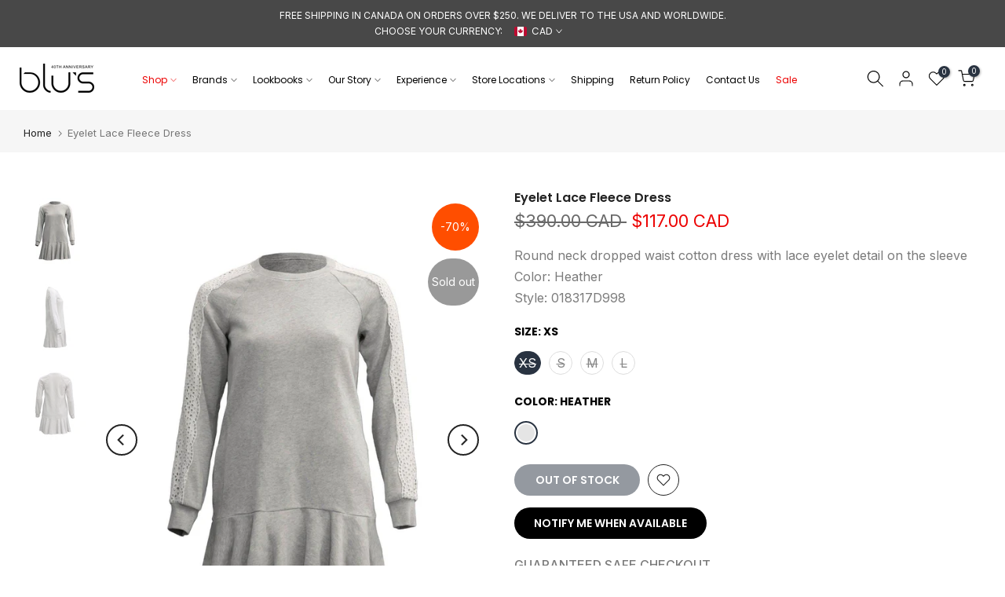

--- FILE ---
content_type: text/css
request_url: https://www.blus.com/cdn/shop/t/37/assets/custom.css?v=111374323498688759191712585872
body_size: -491
content:
@media (min-width: 1025px){.t4s-wrapper__contentFull .t4s-section-inner>.t4s-container{padding-left:148px;padding-right:148px}}.t4s-article-content img{padding:10px 0;max-height:900px}.t4s-type__drop>.t4s-sub-menu a{padding:3px 15px;font-size:12px;text-transform:none}.t4s-main-blog .t4s-tags-ul li a{height:20px;line-height:20px;border:1px solid transparent;padding:0 20px;border-radius:var(--btn-radius);font-weight:500;color:var(--link-color)}.t4s-footer-linklist li{text-transform:uppercase}
/*# sourceMappingURL=/cdn/shop/t/37/assets/custom.css.map?v=111374323498688759191712585872 */
